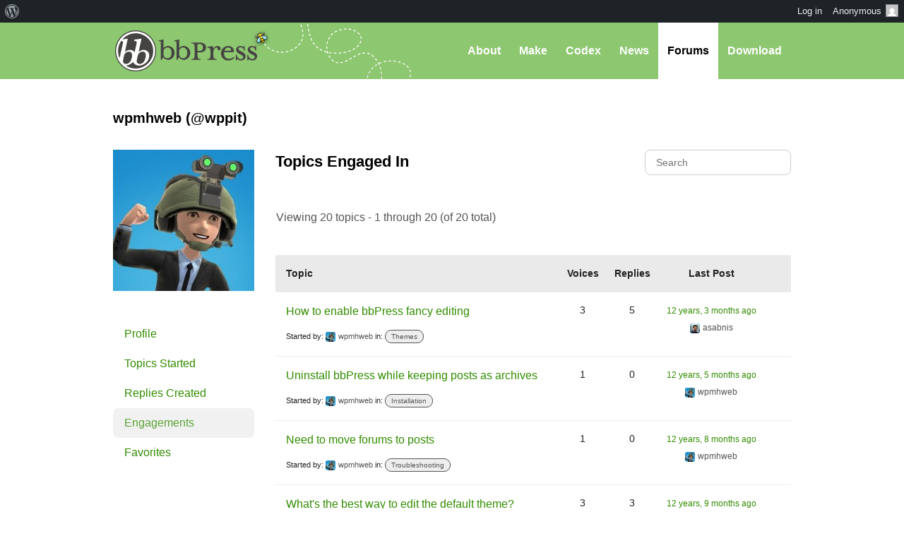

--- FILE ---
content_type: text/html; charset=UTF-8
request_url: https://bbpress.org/forums/profile/wppit/engagements/
body_size: 11216
content:
<!DOCTYPE html><html>

<head profile="http://gmpg.org/xfn/11">
	<title>wpmhweb&#039;s Profile &middot; bbPress.org</title>
	<meta name="viewport" content="width=device-width, initial-scale=1" />
	<meta http-equiv="Content-Type" content="text/html; charset=UTF-8" />
	<meta http-equiv="Content-Style-Type" content="text/css" />
	<meta name="distribution" content="global" />
	<meta name="robots" content="follow, all" />
	<meta name="language" content="en, sv" />
	<meta name="description" content="Forums, made the WordPress way" />
	<meta name="keywords" content="wordpress buddypress bbpress community support forums" />

	<link rel="home" title="Home" href="https://bbpress.org" />
	<link rel="index" title="Index" href="https://bbpress.org/about/index/" />
	<link rel="contents" title="Contents" href="https://bbpress.org/about/contents/" />
	<link rel="search" title="Search" href="#searchform" />
	<link rel="glossary" title="Glossary" href="https://bbpress.org/about/glossary/" />
	<link rel="help" title="Help" href="https://bbpress.org/about/help/" />
	<link rel="first" title="First" href="" />
	<link rel="last" title="Last" href="" />
	<link rel="up" title="Top" href="#top" />
	<link rel="copyright" title="Copyright" href="https://bbpress.org/about/copyright/" />
	<link rel="author" title="Author" href="https://bbpress.org/about/author/" />

	<link rel="Shortcut Icon" href="https://bbpress.org" />
	<link rel="alternate" type="application/rss+xml" title="RSS 2.0" href="https://bbpress.org/feed/" />
	<link rel="alternate" type="text/xml" title="RSS .92" href="https://bbpress.org/feed/rss/" />
	<link rel="alternate" type="application/atom+xml" title="Atom 0.3" href="https://bbpress.org/feed/atom/" />
	<link rel='archives' title='July 2025' href='https://bbpress.org/blog/2025/07/' />
	<link rel='archives' title='April 2025' href='https://bbpress.org/blog/2025/04/' />
	<link rel='archives' title='February 2025' href='https://bbpress.org/blog/2025/02/' />
	<link rel='archives' title='June 2024' href='https://bbpress.org/blog/2024/06/' />
	<link rel='archives' title='November 2021' href='https://bbpress.org/blog/2021/11/' />
	<link rel='archives' title='November 2020' href='https://bbpress.org/blog/2020/11/' />
	<link rel='archives' title='May 2020' href='https://bbpress.org/blog/2020/05/' />
	<link rel='archives' title='January 2020' href='https://bbpress.org/blog/2020/01/' />
	<link rel='archives' title='December 2019' href='https://bbpress.org/blog/2019/12/' />
	<link rel='archives' title='November 2019' href='https://bbpress.org/blog/2019/11/' />
	<link rel='archives' title='September 2017' href='https://bbpress.org/blog/2017/09/' />
	<link rel='archives' title='July 2017' href='https://bbpress.org/blog/2017/07/' />
	<link rel='archives' title='December 2016' href='https://bbpress.org/blog/2016/12/' />
	<link rel='archives' title='November 2016' href='https://bbpress.org/blog/2016/11/' />
	<link rel='archives' title='July 2016' href='https://bbpress.org/blog/2016/07/' />
	<link rel='archives' title='May 2016' href='https://bbpress.org/blog/2016/05/' />
	<link rel='archives' title='March 2016' href='https://bbpress.org/blog/2016/03/' />
	<link rel='archives' title='September 2015' href='https://bbpress.org/blog/2015/09/' />
	<link rel='archives' title='July 2015' href='https://bbpress.org/blog/2015/07/' />
	<link rel='archives' title='May 2015' href='https://bbpress.org/blog/2015/05/' />
	<link rel='archives' title='April 2015' href='https://bbpress.org/blog/2015/04/' />
	<link rel='archives' title='March 2015' href='https://bbpress.org/blog/2015/03/' />
	<link rel='archives' title='June 2014' href='https://bbpress.org/blog/2014/06/' />
	<link rel='archives' title='May 2014' href='https://bbpress.org/blog/2014/05/' />
	<link rel='archives' title='March 2014' href='https://bbpress.org/blog/2014/03/' />
	<link rel='archives' title='January 2014' href='https://bbpress.org/blog/2014/01/' />
	<link rel='archives' title='December 2013' href='https://bbpress.org/blog/2013/12/' />
	<link rel='archives' title='November 2013' href='https://bbpress.org/blog/2013/11/' />
	<link rel='archives' title='October 2013' href='https://bbpress.org/blog/2013/10/' />
	<link rel='archives' title='September 2013' href='https://bbpress.org/blog/2013/09/' />
	<link rel='archives' title='August 2013' href='https://bbpress.org/blog/2013/08/' />
	<link rel='archives' title='May 2013' href='https://bbpress.org/blog/2013/05/' />
	<link rel='archives' title='April 2013' href='https://bbpress.org/blog/2013/04/' />
	<link rel='archives' title='March 2013' href='https://bbpress.org/blog/2013/03/' />
	<link rel='archives' title='February 2013' href='https://bbpress.org/blog/2013/02/' />
	<link rel='archives' title='January 2013' href='https://bbpress.org/blog/2013/01/' />
	<link rel='archives' title='December 2012' href='https://bbpress.org/blog/2012/12/' />
	<link rel='archives' title='November 2012' href='https://bbpress.org/blog/2012/11/' />
	<link rel='archives' title='October 2012' href='https://bbpress.org/blog/2012/10/' />
	<link rel='archives' title='August 2012' href='https://bbpress.org/blog/2012/08/' />
	<link rel='archives' title='July 2012' href='https://bbpress.org/blog/2012/07/' />
	<link rel='archives' title='June 2012' href='https://bbpress.org/blog/2012/06/' />
	<link rel='archives' title='November 2011' href='https://bbpress.org/blog/2011/11/' />
	<link rel='archives' title='September 2011' href='https://bbpress.org/blog/2011/09/' />
	<link rel='archives' title='August 2011' href='https://bbpress.org/blog/2011/08/' />
	<link rel='archives' title='June 2011' href='https://bbpress.org/blog/2011/06/' />
	<link rel='archives' title='May 2011' href='https://bbpress.org/blog/2011/05/' />
	<link rel='archives' title='February 2011' href='https://bbpress.org/blog/2011/02/' />
	<link rel='archives' title='July 2010' href='https://bbpress.org/blog/2010/07/' />
	<link rel='archives' title='January 2010' href='https://bbpress.org/blog/2010/01/' />
	<link rel='archives' title='December 2009' href='https://bbpress.org/blog/2009/12/' />
	<link rel='archives' title='July 2009' href='https://bbpress.org/blog/2009/07/' />
	<link rel='archives' title='June 2009' href='https://bbpress.org/blog/2009/06/' />
	<link rel='archives' title='May 2009' href='https://bbpress.org/blog/2009/05/' />
	<link rel='archives' title='April 2009' href='https://bbpress.org/blog/2009/04/' />
	<link rel='archives' title='January 2009' href='https://bbpress.org/blog/2009/01/' />
	<link rel='archives' title='December 2008' href='https://bbpress.org/blog/2008/12/' />
	<link rel='archives' title='October 2008' href='https://bbpress.org/blog/2008/10/' />
	<link rel='archives' title='September 2008' href='https://bbpress.org/blog/2008/09/' />
	<link rel='archives' title='August 2008' href='https://bbpress.org/blog/2008/08/' />
	<link rel='archives' title='July 2008' href='https://bbpress.org/blog/2008/07/' />
	<link rel='archives' title='April 2008' href='https://bbpress.org/blog/2008/04/' />
	<link rel='archives' title='March 2008' href='https://bbpress.org/blog/2008/03/' />
	<link rel='archives' title='January 2008' href='https://bbpress.org/blog/2008/01/' />
	<link rel='archives' title='November 2007' href='https://bbpress.org/blog/2007/11/' />
	<link rel='archives' title='September 2007' href='https://bbpress.org/blog/2007/09/' />
	<link rel='archives' title='June 2007' href='https://bbpress.org/blog/2007/06/' />
	<link rel='archives' title='February 2007' href='https://bbpress.org/blog/2007/02/' />
	<link rel='archives' title='January 2007' href='https://bbpress.org/blog/2007/01/' />
	<link rel='archives' title='October 2006' href='https://bbpress.org/blog/2006/10/' />
	<link rel='archives' title='September 2006' href='https://bbpress.org/blog/2006/09/' />
	<link rel='archives' title='June 2006' href='https://bbpress.org/blog/2006/06/' />
	<link rel='archives' title='May 2006' href='https://bbpress.org/blog/2006/05/' />
	<link rel='archives' title='August 2005' href='https://bbpress.org/blog/2005/08/' />
	<link rel='archives' title='July 2005' href='https://bbpress.org/blog/2005/07/' />
	<link rel='archives' title='June 2005' href='https://bbpress.org/blog/2005/06/' />
	<link rel='archives' title='April 2005' href='https://bbpress.org/blog/2005/04/' />
	<link rel='archives' title='March 2005' href='https://bbpress.org/blog/2005/03/' />
	<link rel='archives' title='December 2004' href='https://bbpress.org/blog/2004/12/' />
	<link rel="pingback" href="https://bbpress.org/xmlrpc.php" />
		<meta name='robots' content='max-image-preview:large' />
<link rel='dns-prefetch' href='//www.googletagmanager.com' />
<script>(function(w,d,s,l,i){w[l]=w[l]||[];w[l].push({'gtm.start':
new Date().getTime(),event:'gtm.js'});var f=d.getElementsByTagName(s)[0],
j=d.createElement(s),dl=l!='dataLayer'?'&l='+l:'';j.async=true;j.src=
'https://www.googletagmanager.com/gtm.js?id='+i+dl;f.parentNode.insertBefore(j,f);
})(window,document,'script','dataLayer','GTM-P24PF4B');</script>
	<style id="wp-img-auto-sizes-contain-inline-css">
img:is([sizes=auto i],[sizes^="auto," i]){contain-intrinsic-size:3000px 1500px}
/*# sourceURL=wp-img-auto-sizes-contain-inline-css */
</style>
<link rel='stylesheet' id='dashicons-css' href='https://bbpress.org/wp-includes/css/dashicons.min.css?ver=7.0-alpha-61484' media='all' />
<link rel='stylesheet' id='admin-bar-css' href='https://bbpress.org/wp-includes/css/admin-bar.min.css?ver=7.0-alpha-61484' media='all' />
<style id="admin-bar-inline-css">

		@media screen { html { margin-top: 32px !important; } }
		@media screen and ( max-width: 782px ) { html { margin-top: 46px !important; } }
	
@media print { #wpadminbar { display:none; } }
/*# sourceURL=admin-bar-inline-css */
</style>
<style id="wp-emoji-styles-inline-css">

	img.wp-smiley, img.emoji {
		display: inline !important;
		border: none !important;
		box-shadow: none !important;
		height: 1em !important;
		width: 1em !important;
		margin: 0 0.07em !important;
		vertical-align: -0.1em !important;
		background: none !important;
		padding: 0 !important;
	}
/*# sourceURL=wp-emoji-styles-inline-css */
</style>
<link rel='stylesheet' id='wp-block-library-css' href='https://bbpress.org/wp-includes/css/dist/block-library/style.min.css?ver=7.0-alpha-61484' media='all' />
<style id="classic-theme-styles-inline-css">
/*! This file is auto-generated */
.wp-block-button__link{color:#fff;background-color:#32373c;border-radius:9999px;box-shadow:none;text-decoration:none;padding:calc(.667em + 2px) calc(1.333em + 2px);font-size:1.125em}.wp-block-file__button{background:#32373c;color:#fff;text-decoration:none}
/*# sourceURL=/wp-includes/css/classic-themes.min.css */
</style>
<link rel='stylesheet' id='wp-components-css' href='https://bbpress.org/wp-includes/css/dist/components/style.min.css?ver=7.0-alpha-61484' media='all' />
<style id="global-styles-inline-css">
:root{--wp--preset--aspect-ratio--square: 1;--wp--preset--aspect-ratio--4-3: 4/3;--wp--preset--aspect-ratio--3-4: 3/4;--wp--preset--aspect-ratio--3-2: 3/2;--wp--preset--aspect-ratio--2-3: 2/3;--wp--preset--aspect-ratio--16-9: 16/9;--wp--preset--aspect-ratio--9-16: 9/16;--wp--preset--color--black: #000000;--wp--preset--color--cyan-bluish-gray: #abb8c3;--wp--preset--color--white: #ffffff;--wp--preset--color--pale-pink: #f78da7;--wp--preset--color--vivid-red: #cf2e2e;--wp--preset--color--luminous-vivid-orange: #ff6900;--wp--preset--color--luminous-vivid-amber: #fcb900;--wp--preset--color--light-green-cyan: #7bdcb5;--wp--preset--color--vivid-green-cyan: #00d084;--wp--preset--color--pale-cyan-blue: #8ed1fc;--wp--preset--color--vivid-cyan-blue: #0693e3;--wp--preset--color--vivid-purple: #9b51e0;--wp--preset--gradient--vivid-cyan-blue-to-vivid-purple: linear-gradient(135deg,rgb(6,147,227) 0%,rgb(155,81,224) 100%);--wp--preset--gradient--light-green-cyan-to-vivid-green-cyan: linear-gradient(135deg,rgb(122,220,180) 0%,rgb(0,208,130) 100%);--wp--preset--gradient--luminous-vivid-amber-to-luminous-vivid-orange: linear-gradient(135deg,rgb(252,185,0) 0%,rgb(255,105,0) 100%);--wp--preset--gradient--luminous-vivid-orange-to-vivid-red: linear-gradient(135deg,rgb(255,105,0) 0%,rgb(207,46,46) 100%);--wp--preset--gradient--very-light-gray-to-cyan-bluish-gray: linear-gradient(135deg,rgb(238,238,238) 0%,rgb(169,184,195) 100%);--wp--preset--gradient--cool-to-warm-spectrum: linear-gradient(135deg,rgb(74,234,220) 0%,rgb(151,120,209) 20%,rgb(207,42,186) 40%,rgb(238,44,130) 60%,rgb(251,105,98) 80%,rgb(254,248,76) 100%);--wp--preset--gradient--blush-light-purple: linear-gradient(135deg,rgb(255,206,236) 0%,rgb(152,150,240) 100%);--wp--preset--gradient--blush-bordeaux: linear-gradient(135deg,rgb(254,205,165) 0%,rgb(254,45,45) 50%,rgb(107,0,62) 100%);--wp--preset--gradient--luminous-dusk: linear-gradient(135deg,rgb(255,203,112) 0%,rgb(199,81,192) 50%,rgb(65,88,208) 100%);--wp--preset--gradient--pale-ocean: linear-gradient(135deg,rgb(255,245,203) 0%,rgb(182,227,212) 50%,rgb(51,167,181) 100%);--wp--preset--gradient--electric-grass: linear-gradient(135deg,rgb(202,248,128) 0%,rgb(113,206,126) 100%);--wp--preset--gradient--midnight: linear-gradient(135deg,rgb(2,3,129) 0%,rgb(40,116,252) 100%);--wp--preset--font-size--small: 13px;--wp--preset--font-size--medium: 20px;--wp--preset--font-size--large: 36px;--wp--preset--font-size--x-large: 42px;--wp--preset--spacing--20: 0.44rem;--wp--preset--spacing--30: 0.67rem;--wp--preset--spacing--40: 1rem;--wp--preset--spacing--50: 1.5rem;--wp--preset--spacing--60: 2.25rem;--wp--preset--spacing--70: 3.38rem;--wp--preset--spacing--80: 5.06rem;--wp--preset--shadow--natural: 6px 6px 9px rgba(0, 0, 0, 0.2);--wp--preset--shadow--deep: 12px 12px 50px rgba(0, 0, 0, 0.4);--wp--preset--shadow--sharp: 6px 6px 0px rgba(0, 0, 0, 0.2);--wp--preset--shadow--outlined: 6px 6px 0px -3px rgb(255, 255, 255), 6px 6px rgb(0, 0, 0);--wp--preset--shadow--crisp: 6px 6px 0px rgb(0, 0, 0);}:where(body) { margin: 0; }:where(.is-layout-flex){gap: 0.5em;}:where(.is-layout-grid){gap: 0.5em;}body .is-layout-flex{display: flex;}.is-layout-flex{flex-wrap: wrap;align-items: center;}.is-layout-flex > :is(*, div){margin: 0;}body .is-layout-grid{display: grid;}.is-layout-grid > :is(*, div){margin: 0;}body{padding-top: 0px;padding-right: 0px;padding-bottom: 0px;padding-left: 0px;}a:where(:not(.wp-element-button)){text-decoration: underline;}:root :where(.wp-element-button, .wp-block-button__link){background-color: #32373c;border-width: 0;color: #fff;font-family: inherit;font-size: inherit;font-style: inherit;font-weight: inherit;letter-spacing: inherit;line-height: inherit;padding-top: calc(0.667em + 2px);padding-right: calc(1.333em + 2px);padding-bottom: calc(0.667em + 2px);padding-left: calc(1.333em + 2px);text-decoration: none;text-transform: inherit;}.has-black-color{color: var(--wp--preset--color--black) !important;}.has-cyan-bluish-gray-color{color: var(--wp--preset--color--cyan-bluish-gray) !important;}.has-white-color{color: var(--wp--preset--color--white) !important;}.has-pale-pink-color{color: var(--wp--preset--color--pale-pink) !important;}.has-vivid-red-color{color: var(--wp--preset--color--vivid-red) !important;}.has-luminous-vivid-orange-color{color: var(--wp--preset--color--luminous-vivid-orange) !important;}.has-luminous-vivid-amber-color{color: var(--wp--preset--color--luminous-vivid-amber) !important;}.has-light-green-cyan-color{color: var(--wp--preset--color--light-green-cyan) !important;}.has-vivid-green-cyan-color{color: var(--wp--preset--color--vivid-green-cyan) !important;}.has-pale-cyan-blue-color{color: var(--wp--preset--color--pale-cyan-blue) !important;}.has-vivid-cyan-blue-color{color: var(--wp--preset--color--vivid-cyan-blue) !important;}.has-vivid-purple-color{color: var(--wp--preset--color--vivid-purple) !important;}.has-black-background-color{background-color: var(--wp--preset--color--black) !important;}.has-cyan-bluish-gray-background-color{background-color: var(--wp--preset--color--cyan-bluish-gray) !important;}.has-white-background-color{background-color: var(--wp--preset--color--white) !important;}.has-pale-pink-background-color{background-color: var(--wp--preset--color--pale-pink) !important;}.has-vivid-red-background-color{background-color: var(--wp--preset--color--vivid-red) !important;}.has-luminous-vivid-orange-background-color{background-color: var(--wp--preset--color--luminous-vivid-orange) !important;}.has-luminous-vivid-amber-background-color{background-color: var(--wp--preset--color--luminous-vivid-amber) !important;}.has-light-green-cyan-background-color{background-color: var(--wp--preset--color--light-green-cyan) !important;}.has-vivid-green-cyan-background-color{background-color: var(--wp--preset--color--vivid-green-cyan) !important;}.has-pale-cyan-blue-background-color{background-color: var(--wp--preset--color--pale-cyan-blue) !important;}.has-vivid-cyan-blue-background-color{background-color: var(--wp--preset--color--vivid-cyan-blue) !important;}.has-vivid-purple-background-color{background-color: var(--wp--preset--color--vivid-purple) !important;}.has-black-border-color{border-color: var(--wp--preset--color--black) !important;}.has-cyan-bluish-gray-border-color{border-color: var(--wp--preset--color--cyan-bluish-gray) !important;}.has-white-border-color{border-color: var(--wp--preset--color--white) !important;}.has-pale-pink-border-color{border-color: var(--wp--preset--color--pale-pink) !important;}.has-vivid-red-border-color{border-color: var(--wp--preset--color--vivid-red) !important;}.has-luminous-vivid-orange-border-color{border-color: var(--wp--preset--color--luminous-vivid-orange) !important;}.has-luminous-vivid-amber-border-color{border-color: var(--wp--preset--color--luminous-vivid-amber) !important;}.has-light-green-cyan-border-color{border-color: var(--wp--preset--color--light-green-cyan) !important;}.has-vivid-green-cyan-border-color{border-color: var(--wp--preset--color--vivid-green-cyan) !important;}.has-pale-cyan-blue-border-color{border-color: var(--wp--preset--color--pale-cyan-blue) !important;}.has-vivid-cyan-blue-border-color{border-color: var(--wp--preset--color--vivid-cyan-blue) !important;}.has-vivid-purple-border-color{border-color: var(--wp--preset--color--vivid-purple) !important;}.has-vivid-cyan-blue-to-vivid-purple-gradient-background{background: var(--wp--preset--gradient--vivid-cyan-blue-to-vivid-purple) !important;}.has-light-green-cyan-to-vivid-green-cyan-gradient-background{background: var(--wp--preset--gradient--light-green-cyan-to-vivid-green-cyan) !important;}.has-luminous-vivid-amber-to-luminous-vivid-orange-gradient-background{background: var(--wp--preset--gradient--luminous-vivid-amber-to-luminous-vivid-orange) !important;}.has-luminous-vivid-orange-to-vivid-red-gradient-background{background: var(--wp--preset--gradient--luminous-vivid-orange-to-vivid-red) !important;}.has-very-light-gray-to-cyan-bluish-gray-gradient-background{background: var(--wp--preset--gradient--very-light-gray-to-cyan-bluish-gray) !important;}.has-cool-to-warm-spectrum-gradient-background{background: var(--wp--preset--gradient--cool-to-warm-spectrum) !important;}.has-blush-light-purple-gradient-background{background: var(--wp--preset--gradient--blush-light-purple) !important;}.has-blush-bordeaux-gradient-background{background: var(--wp--preset--gradient--blush-bordeaux) !important;}.has-luminous-dusk-gradient-background{background: var(--wp--preset--gradient--luminous-dusk) !important;}.has-pale-ocean-gradient-background{background: var(--wp--preset--gradient--pale-ocean) !important;}.has-electric-grass-gradient-background{background: var(--wp--preset--gradient--electric-grass) !important;}.has-midnight-gradient-background{background: var(--wp--preset--gradient--midnight) !important;}.has-small-font-size{font-size: var(--wp--preset--font-size--small) !important;}.has-medium-font-size{font-size: var(--wp--preset--font-size--medium) !important;}.has-large-font-size{font-size: var(--wp--preset--font-size--large) !important;}.has-x-large-font-size{font-size: var(--wp--preset--font-size--x-large) !important;}
:where(.wp-block-post-template.is-layout-flex){gap: 1.25em;}:where(.wp-block-post-template.is-layout-grid){gap: 1.25em;}
:where(.wp-block-term-template.is-layout-flex){gap: 1.25em;}:where(.wp-block-term-template.is-layout-grid){gap: 1.25em;}
:where(.wp-block-columns.is-layout-flex){gap: 2em;}:where(.wp-block-columns.is-layout-grid){gap: 2em;}
:root :where(.wp-block-pullquote){font-size: 1.5em;line-height: 1.6;}
/*# sourceURL=global-styles-inline-css */
</style>
<link rel='stylesheet' id='bbp-default-css' href='https://bbpress.org/wp-content/plugins/bbpress/templates/default/css/bbpress.min.css?ver=2.7.0-alpha-2' media='all' />
<link rel='stylesheet' id='bb-base-css' href='https://bbpress.org/wp-content/themes/bb-base/style.css?ver=202508050001' media='screen' />
<link rel='stylesheet' id='bb-root-css' href='https://bbpress.org/wp-content/themes/bb-base/style-bbpress.css?ver=202508050001' media='screen' />
<link rel='stylesheet' id='bb-child-css' href='https://bbpress.org/wp-content/themes/bbpress-org/style.css?ver=202508050001' media='screen' />
<script src="https://bbpress.org/wp-includes/js/jquery/jquery.min.js?ver=3.7.1" id="jquery-core-js"></script>
<script src="https://bbpress.org/wp-includes/js/jquery/jquery-migrate.min.js?ver=3.4.1" id="jquery-migrate-js"></script>
<link rel="https://api.w.org/" href="https://bbpress.org/wp-json/" /><link rel="EditURI" type="application/rsd+xml" title="RSD" href="https://bbpress.org/xmlrpc.php?rsd" />
<meta name="generator" content="WordPress 7.0-alpha-61484" />
<link rel="icon" href="https://bbpress.org/wp-content/uploads/cropped-bbpress-icon-32x32.png" sizes="32x32" />
<link rel="icon" href="https://bbpress.org/wp-content/uploads/cropped-bbpress-icon-192x192.png" sizes="192x192" />
<link rel="apple-touch-icon" href="https://bbpress.org/wp-content/uploads/cropped-bbpress-icon-180x180.png" />
<meta name="msapplication-TileImage" content="https://bbpress.org/wp-content/uploads/cropped-bbpress-icon-270x270.png" />
</head>

<body id="top" class="bbp-user-page single singular bbpress no-js admin-bar no-customize-support wp-theme-bb-base wp-child-theme-bbpress-org">

	<dl id="accessibility">
		<dt>Skip to:</dt>
		<dd><a href="#content" title="Skip to content">Content</a></dd>
		<dd><a href="#pages" title="Skip to pages">Pages</a></dd>
		<dd><a href="#categories" title="Skip to categories">Categories</a></dd>
		<dd><a href="#search" title="Skip to search">Search</a></dd>
		<dd class="separator"><a href="#top" title="Skip to top">Top</a></dd>
		<dd><a href="#bottom" title="Skip to bottom">Bottom</a></dd>
	</dl>
	<hr class="hidden" />

	<div id="header"><div id="header-inner">
		<div id="nav">
	<a href="#" id="bb-menu-icon"></a>
			<ul id="bb-nav" class="menu">
			<li ><a href="https://bbpress.org/about">About</a></li>
			<li ><a href="https://bbpress.org/make">Make</a></li>
			<li><a href="//codex.bbpress.org/">Codex</a></li>
			<li ><a href="https://bbpress.org/blog">News</a></li>
			<li class="current"><a href="https://bbpress.org/forums/">Forums</a></li>			<li class="download"><a href="https://bbpress.org/download">Download</a></li>
		</ul>
	</div>

		<h1><a href="https://bbpress.org">bbPress.org</a></h1>
	</div></div>
	<hr class="hidden" />


	<div id="main">
		<div class="content">

	
		<div id="bbp-container">
			<div id="bbp-content" role="main">

	
	<h2 id="bbpress-user">wpmhweb (@wppit)</h2>

	<div id="bbp-user-0" class="bbp-single-user">
		<div class="entry-content">

			
<div id="bbpress-forums" class="bbpress-wrapper">

	
	
	<div id="bbp-user-wrapper">

		
<div id="bbp-single-user-details">
	<div id="bbp-user-avatar">
		<span class='vcard'>
			<a class="url fn n" href="https://bbpress.org/forums/profile/wppit/" title="wpmhweb" rel="me">
				<img alt='' src='https://secure.gravatar.com/avatar/6351128de12f5608b7504f3c49942955dbef083d1e68f73f1a58c4f8f3808d32?s=200&#038;d=retro&#038;r=g' srcset='https://secure.gravatar.com/avatar/6351128de12f5608b7504f3c49942955dbef083d1e68f73f1a58c4f8f3808d32?s=400&#038;d=retro&#038;r=g 2x' class='avatar avatar-200 photo' height='200' width='200' decoding='async'/>			</a>
		</span>
	</div>

	
	<div id="bbp-user-navigation">
		<ul>
			<li class="">
				<span class="vcard bbp-user-profile-link">
					<a class="url fn n" href="https://bbpress.org/forums/profile/wppit/" title="wpmhweb&#039;s Profile" rel="me">Profile</a>
				</span>
			</li>

			<li class="">
				<span class='bbp-user-topics-created-link'>
					<a href="https://bbpress.org/forums/profile/wppit/topics/" title="wpmhweb&#039;s Topics Started">Topics Started</a>
				</span>
			</li>

			<li class="">
				<span class='bbp-user-replies-created-link'>
					<a href="https://bbpress.org/forums/profile/wppit/replies/" title="wpmhweb&#039;s Replies Created">Replies Created</a>
				</span>
			</li>

							<li class="current">
					<span class='bbp-user-engagements-created-link'>
						<a href="https://bbpress.org/forums/profile/wppit/engagements/" title="wpmhweb&#039;s Engagements">Engagements</a>
					</span>
				</li>
			
							<li class="">
					<span class="bbp-user-favorites-link">
						<a href="https://bbpress.org/forums/profile/wppit/favorites/" title="wpmhweb&#039;s Favorites">Favorites</a>
					</span>
				</li>
			
			
		</ul>

		
	</div>
</div>


		<div id="bbp-user-body">
									
<div id="bbp-user-engagements" class="bbp-user-engagements">

	
	<div class="bbp-search-form">
		<form role="search" method="get" id="bbp-topic-search-form">
			<div>
				<label class="screen-reader-text hidden" for="ts">Search topics:</label>
				<input type="text" value="" name="ts" id="ts" placeholder="Search" />
			</div>
		</form>
	</div>


	<h2 class="entry-title">Topics Engaged In</h2>
	<div class="bbp-user-section">

		
			
<div class="bbp-pagination">
	<div class="bbp-pagination-count">Viewing 20 topics - 1 through 20 (of 20 total)</div>
	<div class="bbp-pagination-links"></div>
</div>


			
<ul id="bbp-forum-0" class="bbp-topics">
	<li class="bbp-header">
		<ul class="forum-titles">
			<li class="bbp-topic-title">Topic</li>
			<li class="bbp-topic-voice-count">Voices</li>
			<li class="bbp-topic-reply-count">Replies</li>
			<li class="bbp-topic-freshness">Last Post</li>
		</ul>
	</li>

	<li class="bbp-body">

		
			<ul id="bbp-topic-118724" class="loop-item-0 user-id-6507645 bbp-parent-forum-650 odd  post-118724 topic type-topic status-publish hentry topic-tag-code topic-tag-programming topic-tag-theme topic-tag-troubleshooting">

	<li class="bbp-topic-title">

		
		
		<a class="bbp-topic-permalink" href="https://bbpress.org/forums/topic/how-to-enable-bbpress-fancy-editing/">How to enable bbPress fancy editing</a>

		
		
		
		<p class="bbp-topic-meta">

			
			<span class="bbp-topic-started-by">Started by: <a href="https://bbpress.org/forums/profile/wppit/" title="View wpmhweb&#039;s profile" class="bbp-author-link"><span  class="bbp-author-avatar"><img alt='' src='https://secure.gravatar.com/avatar/6351128de12f5608b7504f3c49942955dbef083d1e68f73f1a58c4f8f3808d32?s=14&#038;d=retro&#038;r=g' srcset='https://secure.gravatar.com/avatar/6351128de12f5608b7504f3c49942955dbef083d1e68f73f1a58c4f8f3808d32?s=28&#038;d=retro&#038;r=g 2x' class='avatar avatar-14 photo' height='14' width='14' decoding='async'/></span><span  class="bbp-author-name">wpmhweb</span></a></span>

			
			
				
				<span class="bbp-topic-started-in">in: <a href="https://bbpress.org/forums/forum/templates/">Themes</a></span>

				
			
		</p>

		
		
	</li>

	<li class="bbp-topic-voice-count">3</li>

	<li class="bbp-topic-reply-count">5</li>

	<li class="bbp-topic-freshness">

		
		<a href="https://bbpress.org/forums/topic/how-to-enable-bbpress-fancy-editing/#post-137381" title="Reply To: How to enable bbPress fancy editing">12 years, 3 months ago</a>
		
		<p class="bbp-topic-meta">

			
			<span class="bbp-topic-freshness-author"><a href="https://bbpress.org/forums/profile/asabnis/" title="View asabnis&#039;s profile" class="bbp-author-link"><span  class="bbp-author-avatar"><img alt='' src='https://secure.gravatar.com/avatar/2c16ebaae2f66059190916a99d12923a0afbeef0df97abd36ea17854d21019eb?s=14&#038;d=retro&#038;r=g' srcset='https://secure.gravatar.com/avatar/2c16ebaae2f66059190916a99d12923a0afbeef0df97abd36ea17854d21019eb?s=28&#038;d=retro&#038;r=g 2x' class='avatar avatar-14 photo' height='14' width='14' decoding='async'/></span><span  class="bbp-author-name">asabnis</span></a></span>

			
		</p>
	</li>

</ul><!-- #bbp-topic-118724 -->

		
			<ul id="bbp-topic-135610" class="loop-item-1 user-id-6507645 bbp-parent-forum-648 even  post-135610 topic type-topic status-publish hentry topic-tag-code topic-tag-installation topic-tag-programing">

	<li class="bbp-topic-title">

		
		
		<a class="bbp-topic-permalink" href="https://bbpress.org/forums/topic/uninstall-bbpress-while-keeping-posts-as-archives/">Uninstall bbPress while keeping posts as archives</a>

		
		
		
		<p class="bbp-topic-meta">

			
			<span class="bbp-topic-started-by">Started by: <a href="https://bbpress.org/forums/profile/wppit/" title="View wpmhweb&#039;s profile" class="bbp-author-link"><span  class="bbp-author-avatar"><img alt='' src='https://secure.gravatar.com/avatar/6351128de12f5608b7504f3c49942955dbef083d1e68f73f1a58c4f8f3808d32?s=14&#038;d=retro&#038;r=g' srcset='https://secure.gravatar.com/avatar/6351128de12f5608b7504f3c49942955dbef083d1e68f73f1a58c4f8f3808d32?s=28&#038;d=retro&#038;r=g 2x' class='avatar avatar-14 photo' height='14' width='14' decoding='async'/></span><span  class="bbp-author-name">wpmhweb</span></a></span>

			
			
				
				<span class="bbp-topic-started-in">in: <a href="https://bbpress.org/forums/forum/installation/">Installation</a></span>

				
			
		</p>

		
		
	</li>

	<li class="bbp-topic-voice-count">1</li>

	<li class="bbp-topic-reply-count">0</li>

	<li class="bbp-topic-freshness">

		
		<a href="https://bbpress.org/forums/topic/uninstall-bbpress-while-keeping-posts-as-archives/" title="Uninstall bbPress while keeping posts as archives">12 years, 5 months ago</a>
		
		<p class="bbp-topic-meta">

			
			<span class="bbp-topic-freshness-author"><a href="https://bbpress.org/forums/profile/wppit/" title="View wpmhweb&#039;s profile" class="bbp-author-link"><span  class="bbp-author-avatar"><img alt='' src='https://secure.gravatar.com/avatar/6351128de12f5608b7504f3c49942955dbef083d1e68f73f1a58c4f8f3808d32?s=14&#038;d=retro&#038;r=g' srcset='https://secure.gravatar.com/avatar/6351128de12f5608b7504f3c49942955dbef083d1e68f73f1a58c4f8f3808d32?s=28&#038;d=retro&#038;r=g 2x' class='avatar avatar-14 photo' height='14' width='14' decoding='async'/></span><span  class="bbp-author-name">wpmhweb</span></a></span>

			
		</p>
	</li>

</ul><!-- #bbp-topic-135610 -->

		
			<ul id="bbp-topic-134224" class="loop-item-2 user-id-6507645 bbp-parent-forum-649 odd  post-134224 topic type-topic status-publish hentry topic-tag-code topic-tag-programming topic-tag-uninstall">

	<li class="bbp-topic-title">

		
		
		<a class="bbp-topic-permalink" href="https://bbpress.org/forums/topic/need-to-move-forums-to-posts/">Need to move forums to posts</a>

		
		
		
		<p class="bbp-topic-meta">

			
			<span class="bbp-topic-started-by">Started by: <a href="https://bbpress.org/forums/profile/wppit/" title="View wpmhweb&#039;s profile" class="bbp-author-link"><span  class="bbp-author-avatar"><img alt='' src='https://secure.gravatar.com/avatar/6351128de12f5608b7504f3c49942955dbef083d1e68f73f1a58c4f8f3808d32?s=14&#038;d=retro&#038;r=g' srcset='https://secure.gravatar.com/avatar/6351128de12f5608b7504f3c49942955dbef083d1e68f73f1a58c4f8f3808d32?s=28&#038;d=retro&#038;r=g 2x' class='avatar avatar-14 photo' height='14' width='14' decoding='async'/></span><span  class="bbp-author-name">wpmhweb</span></a></span>

			
			
				
				<span class="bbp-topic-started-in">in: <a href="https://bbpress.org/forums/forum/troubleshooting/">Troubleshooting</a></span>

				
			
		</p>

		
		
	</li>

	<li class="bbp-topic-voice-count">1</li>

	<li class="bbp-topic-reply-count">0</li>

	<li class="bbp-topic-freshness">

		
		<a href="https://bbpress.org/forums/topic/need-to-move-forums-to-posts/" title="Need to move forums to posts">12 years, 8 months ago</a>
		
		<p class="bbp-topic-meta">

			
			<span class="bbp-topic-freshness-author"><a href="https://bbpress.org/forums/profile/wppit/" title="View wpmhweb&#039;s profile" class="bbp-author-link"><span  class="bbp-author-avatar"><img alt='' src='https://secure.gravatar.com/avatar/6351128de12f5608b7504f3c49942955dbef083d1e68f73f1a58c4f8f3808d32?s=14&#038;d=retro&#038;r=g' srcset='https://secure.gravatar.com/avatar/6351128de12f5608b7504f3c49942955dbef083d1e68f73f1a58c4f8f3808d32?s=28&#038;d=retro&#038;r=g 2x' class='avatar avatar-14 photo' height='14' width='14' decoding='async'/></span><span  class="bbp-author-name">wpmhweb</span></a></span>

			
		</p>
	</li>

</ul><!-- #bbp-topic-134224 -->

		
			<ul id="bbp-topic-130370" class="loop-item-3 user-id-6507645 bbp-parent-forum-650 even  post-130370 topic type-topic status-publish hentry topic-tag-code topic-tag-css topic-tag-html topic-tag-programming topic-tag-theme">

	<li class="bbp-topic-title">

		
		
		<a class="bbp-topic-permalink" href="https://bbpress.org/forums/topic/whats-the-best-way-to-edit-the-default-theme/">What&#039;s the best way to edit the default theme?</a>

		
		
		
		<p class="bbp-topic-meta">

			
			<span class="bbp-topic-started-by">Started by: <a href="https://bbpress.org/forums/profile/wppit/" title="View wpmhweb&#039;s profile" class="bbp-author-link"><span  class="bbp-author-avatar"><img alt='' src='https://secure.gravatar.com/avatar/6351128de12f5608b7504f3c49942955dbef083d1e68f73f1a58c4f8f3808d32?s=14&#038;d=retro&#038;r=g' srcset='https://secure.gravatar.com/avatar/6351128de12f5608b7504f3c49942955dbef083d1e68f73f1a58c4f8f3808d32?s=28&#038;d=retro&#038;r=g 2x' class='avatar avatar-14 photo' height='14' width='14' decoding='async'/></span><span  class="bbp-author-name">wpmhweb</span></a></span>

			
			
				
				<span class="bbp-topic-started-in">in: <a href="https://bbpress.org/forums/forum/templates/">Themes</a></span>

				
			
		</p>

		
		
	</li>

	<li class="bbp-topic-voice-count">3</li>

	<li class="bbp-topic-reply-count">3</li>

	<li class="bbp-topic-freshness">

		
		<a href="https://bbpress.org/forums/topic/whats-the-best-way-to-edit-the-default-theme/#post-132317" title="Reply To: What&#039;s the best way to edit the default theme?">12 years, 9 months ago</a>
		
		<p class="bbp-topic-meta">

			
			<span class="bbp-topic-freshness-author"><a href="https://bbpress.org/forums/profile/wppit/" title="View wpmhweb&#039;s profile" class="bbp-author-link"><span  class="bbp-author-avatar"><img alt='' src='https://secure.gravatar.com/avatar/6351128de12f5608b7504f3c49942955dbef083d1e68f73f1a58c4f8f3808d32?s=14&#038;d=retro&#038;r=g' srcset='https://secure.gravatar.com/avatar/6351128de12f5608b7504f3c49942955dbef083d1e68f73f1a58c4f8f3808d32?s=28&#038;d=retro&#038;r=g 2x' class='avatar avatar-14 photo' height='14' width='14' decoding='async'/></span><span  class="bbp-author-name">wpmhweb</span></a></span>

			
		</p>
	</li>

</ul><!-- #bbp-topic-130370 -->

		
			<ul id="bbp-topic-128282" class="loop-item-4 user-id-6507645 bbp-parent-forum-650 odd  post-128282 topic type-topic status-publish hentry topic-tag-code topic-tag-css topic-tag-debug-bar topic-tag-html topic-tag-programming topic-tag-theme">

	<li class="bbp-topic-title">

		
		
		<a class="bbp-topic-permalink" href="https://bbpress.org/forums/topic/how-do-i-figure-out-which-file-i-can-open-to-edit-part-of-the-theme/">How do I figure out which file I can open to edit part of the theme?</a>

		
		
		
		<p class="bbp-topic-meta">

			
			<span class="bbp-topic-started-by">Started by: <a href="https://bbpress.org/forums/profile/wppit/" title="View wpmhweb&#039;s profile" class="bbp-author-link"><span  class="bbp-author-avatar"><img alt='' src='https://secure.gravatar.com/avatar/6351128de12f5608b7504f3c49942955dbef083d1e68f73f1a58c4f8f3808d32?s=14&#038;d=retro&#038;r=g' srcset='https://secure.gravatar.com/avatar/6351128de12f5608b7504f3c49942955dbef083d1e68f73f1a58c4f8f3808d32?s=28&#038;d=retro&#038;r=g 2x' class='avatar avatar-14 photo' height='14' width='14' decoding='async'/></span><span  class="bbp-author-name">wpmhweb</span></a></span>

			
			
				
				<span class="bbp-topic-started-in">in: <a href="https://bbpress.org/forums/forum/templates/">Themes</a></span>

				
			
		</p>

		
		
	</li>

	<li class="bbp-topic-voice-count">2</li>

	<li class="bbp-topic-reply-count">1</li>

	<li class="bbp-topic-freshness">

		
		<a href="https://bbpress.org/forums/topic/how-do-i-figure-out-which-file-i-can-open-to-edit-part-of-the-theme/#post-132257" title="Reply To: How do I figure out which file I can open to edit part of the theme?">12 years, 9 months ago</a>
		
		<p class="bbp-topic-meta">

			
			<span class="bbp-topic-freshness-author"><a href="https://bbpress.org/forums/profile/netweb/" title="View Stephen Edgar&#039;s profile" class="bbp-author-link"><span  class="bbp-author-avatar"><img alt='' src='https://secure.gravatar.com/avatar/120b2dbc332ea0daf46d432e7d1fd3bf9a2b98955f9bad07dfd3ff8eb0fdfc87?s=14&#038;d=retro&#038;r=g' srcset='https://secure.gravatar.com/avatar/120b2dbc332ea0daf46d432e7d1fd3bf9a2b98955f9bad07dfd3ff8eb0fdfc87?s=28&#038;d=retro&#038;r=g 2x' class='avatar avatar-14 photo' height='14' width='14' decoding='async'/></span><span  class="bbp-author-name">Stephen Edgar</span></a></span>

			
		</p>
	</li>

</ul><!-- #bbp-topic-128282 -->

		
			<ul id="bbp-topic-128243" class="loop-item-5 user-id-6507645 bbp-parent-forum-650 even  post-128243 topic type-topic status-publish hentry topic-tag-code topic-tag-programing topic-tag-template topic-tag-theme">

	<li class="bbp-topic-title">

		
		
		<a class="bbp-topic-permalink" href="https://bbpress.org/forums/topic/how-can-i-add-a-link-once-so-it-appears-throughout-the-forums/">How can I add a link once so it appears throughout the forums?</a>

		
		
		
		<p class="bbp-topic-meta">

			
			<span class="bbp-topic-started-by">Started by: <a href="https://bbpress.org/forums/profile/wppit/" title="View wpmhweb&#039;s profile" class="bbp-author-link"><span  class="bbp-author-avatar"><img alt='' src='https://secure.gravatar.com/avatar/6351128de12f5608b7504f3c49942955dbef083d1e68f73f1a58c4f8f3808d32?s=14&#038;d=retro&#038;r=g' srcset='https://secure.gravatar.com/avatar/6351128de12f5608b7504f3c49942955dbef083d1e68f73f1a58c4f8f3808d32?s=28&#038;d=retro&#038;r=g 2x' class='avatar avatar-14 photo' height='14' width='14' decoding='async'/></span><span  class="bbp-author-name">wpmhweb</span></a></span>

			
			
				
				<span class="bbp-topic-started-in">in: <a href="https://bbpress.org/forums/forum/templates/">Themes</a></span>

				
			
		</p>

		
		
	</li>

	<li class="bbp-topic-voice-count">2</li>

	<li class="bbp-topic-reply-count">3</li>

	<li class="bbp-topic-freshness">

		
		<a href="https://bbpress.org/forums/topic/how-can-i-add-a-link-once-so-it-appears-throughout-the-forums/#post-129736" title="Reply To: How can I add a link once so it appears throughout the forums?">12 years, 10 months ago</a>
		
		<p class="bbp-topic-meta">

			
			<span class="bbp-topic-freshness-author"><a href="https://bbpress.org/forums/profile/mordauk/" title="View Pippin Williamson&#039;s profile" class="bbp-author-link"><span  class="bbp-author-avatar"><img alt='' src='https://secure.gravatar.com/avatar/c64b8f97639b146b3a504e7d2cb44a6d7296f3a607e767abe41fa2cbc50cadbc?s=14&#038;d=retro&#038;r=g' srcset='https://secure.gravatar.com/avatar/c64b8f97639b146b3a504e7d2cb44a6d7296f3a607e767abe41fa2cbc50cadbc?s=28&#038;d=retro&#038;r=g 2x' class='avatar avatar-14 photo' height='14' width='14' decoding='async'/></span><span  class="bbp-author-name">Pippin Williamson</span></a></span>

			
		</p>
	</li>

</ul><!-- #bbp-topic-128243 -->

		
			<ul id="bbp-topic-124583" class="loop-item-6 user-id-6507645 bbp-parent-forum-650 odd  post-124583 topic type-topic status-publish hentry topic-tag-theme-compatibility">

	<li class="bbp-topic-title">

		
		
		<a class="bbp-topic-permalink" href="https://bbpress.org/forums/topic/how-to-go-creating-a-child-theme-with-bbpress-2-2-3/">How to go creating a child theme with BBPress 2.2.3</a>

		
		
		
		<p class="bbp-topic-meta">

			
			<span class="bbp-topic-started-by">Started by: <a href="https://bbpress.org/forums/profile/wppit/" title="View wpmhweb&#039;s profile" class="bbp-author-link"><span  class="bbp-author-avatar"><img alt='' src='https://secure.gravatar.com/avatar/6351128de12f5608b7504f3c49942955dbef083d1e68f73f1a58c4f8f3808d32?s=14&#038;d=retro&#038;r=g' srcset='https://secure.gravatar.com/avatar/6351128de12f5608b7504f3c49942955dbef083d1e68f73f1a58c4f8f3808d32?s=28&#038;d=retro&#038;r=g 2x' class='avatar avatar-14 photo' height='14' width='14' decoding='async'/></span><span  class="bbp-author-name">wpmhweb</span></a></span>

			
			
				
				<span class="bbp-topic-started-in">in: <a href="https://bbpress.org/forums/forum/templates/">Themes</a></span>

				
			
		</p>

		
		
	</li>

	<li class="bbp-topic-voice-count">2</li>

	<li class="bbp-topic-reply-count">2</li>

	<li class="bbp-topic-freshness">

		
		<a href="https://bbpress.org/forums/topic/how-to-go-creating-a-child-theme-with-bbpress-2-2-3/#post-124586" title="Reply To: How to go creating a child theme with BBPress 2.2.3">13 years ago</a>
		
		<p class="bbp-topic-meta">

			
			<span class="bbp-topic-freshness-author"><a href="https://bbpress.org/forums/profile/wppit/" title="View wpmhweb&#039;s profile" class="bbp-author-link"><span  class="bbp-author-avatar"><img alt='' src='https://secure.gravatar.com/avatar/6351128de12f5608b7504f3c49942955dbef083d1e68f73f1a58c4f8f3808d32?s=14&#038;d=retro&#038;r=g' srcset='https://secure.gravatar.com/avatar/6351128de12f5608b7504f3c49942955dbef083d1e68f73f1a58c4f8f3808d32?s=28&#038;d=retro&#038;r=g 2x' class='avatar avatar-14 photo' height='14' width='14' decoding='async'/></span><span  class="bbp-author-name">wpmhweb</span></a></span>

			
		</p>
	</li>

</ul><!-- #bbp-topic-124583 -->

		
			<ul id="bbp-topic-121126" class="loop-item-7 user-id-6507645 bbp-parent-forum-648 even  post-121126 topic type-topic status-publish hentry topic-tag-code topic-tag-programming topic-tag-theme topic-tag-troubleshooting">

	<li class="bbp-topic-title">

		
		
		<a class="bbp-topic-permalink" href="https://bbpress.org/forums/topic/im-afraid-update-bbpress-in-every-release/">I&#039;m afraid update bbPress in every release!</a>

		
		
		
		<p class="bbp-topic-meta">

			
			<span class="bbp-topic-started-by">Started by: <a href="https://bbpress.org/forums/profile/wppit/" title="View wpmhweb&#039;s profile" class="bbp-author-link"><span  class="bbp-author-avatar"><img alt='' src='https://secure.gravatar.com/avatar/6351128de12f5608b7504f3c49942955dbef083d1e68f73f1a58c4f8f3808d32?s=14&#038;d=retro&#038;r=g' srcset='https://secure.gravatar.com/avatar/6351128de12f5608b7504f3c49942955dbef083d1e68f73f1a58c4f8f3808d32?s=28&#038;d=retro&#038;r=g 2x' class='avatar avatar-14 photo' height='14' width='14' decoding='async'/></span><span  class="bbp-author-name">wpmhweb</span></a></span>

			
			
				
				<span class="bbp-topic-started-in">in: <a href="https://bbpress.org/forums/forum/installation/">Installation</a></span>

				
			
		</p>

		
		
	</li>

	<li class="bbp-topic-voice-count">3</li>

	<li class="bbp-topic-reply-count">3</li>

	<li class="bbp-topic-freshness">

		
		<a href="https://bbpress.org/forums/topic/im-afraid-update-bbpress-in-every-release/#post-121177" title="Reply To: I&#039;m afraid update bbPress in every release!">13 years, 1 month ago</a>
		
		<p class="bbp-topic-meta">

			
			<span class="bbp-topic-freshness-author"><a href="https://bbpress.org/forums/profile/jaredatch/" title="View Jared Atchison&#039;s profile" class="bbp-author-link"><span  class="bbp-author-avatar"><img alt='' src='https://secure.gravatar.com/avatar/e48b918fcf7b3ef806516402e3b78524138f1a0c713fe5c0d835a7b6d8ae35a2?s=14&#038;d=retro&#038;r=g' srcset='https://secure.gravatar.com/avatar/e48b918fcf7b3ef806516402e3b78524138f1a0c713fe5c0d835a7b6d8ae35a2?s=28&#038;d=retro&#038;r=g 2x' class='avatar avatar-14 photo' height='14' width='14' decoding='async'/></span><span  class="bbp-author-name">Jared Atchison</span></a></span>

			
		</p>
	</li>

</ul><!-- #bbp-topic-121126 -->

		
			<ul id="bbp-topic-120150" class="loop-item-8 user-id-6507645 bbp-parent-forum-650 odd  post-120150 topic type-topic status-publish hentry topic-tag-faq topic-tag-getting-started">

	<li class="bbp-topic-title">

		
		
		<a class="bbp-topic-permalink" href="https://bbpress.org/forums/topic/how-can-i-display-the-latest-questions-in-the-websites-homepage/">How can I display the latest questions in the websites&#039; homepage?</a>

		
		
		
		<p class="bbp-topic-meta">

			
			<span class="bbp-topic-started-by">Started by: <a href="https://bbpress.org/forums/profile/wppit/" title="View wpmhweb&#039;s profile" class="bbp-author-link"><span  class="bbp-author-avatar"><img alt='' src='https://secure.gravatar.com/avatar/6351128de12f5608b7504f3c49942955dbef083d1e68f73f1a58c4f8f3808d32?s=14&#038;d=retro&#038;r=g' srcset='https://secure.gravatar.com/avatar/6351128de12f5608b7504f3c49942955dbef083d1e68f73f1a58c4f8f3808d32?s=28&#038;d=retro&#038;r=g 2x' class='avatar avatar-14 photo' height='14' width='14' decoding='async'/></span><span  class="bbp-author-name">wpmhweb</span></a></span>

			
			
				
				<span class="bbp-topic-started-in">in: <a href="https://bbpress.org/forums/forum/templates/">Themes</a></span>

				
			
		</p>

		
		
	</li>

	<li class="bbp-topic-voice-count">3</li>

	<li class="bbp-topic-reply-count">3</li>

	<li class="bbp-topic-freshness">

		
		<a href="https://bbpress.org/forums/topic/how-can-i-display-the-latest-questions-in-the-websites-homepage/#post-120800" title="Reply To: How can I display the latest questions in the websites&#8217; homepage?">13 years, 1 month ago</a>
		
		<p class="bbp-topic-meta">

			
			<span class="bbp-topic-freshness-author"><a href="https://bbpress.org/forums/profile/thewebatom/" title="View Shane Gowland&#039;s profile" class="bbp-author-link"><span  class="bbp-author-avatar"><img alt='' src='https://secure.gravatar.com/avatar/d69795e1a8beaf0982119a2782c0588a36ad943e1ed2f34e650ea460b7b1d3c3?s=14&#038;d=retro&#038;r=g' srcset='https://secure.gravatar.com/avatar/d69795e1a8beaf0982119a2782c0588a36ad943e1ed2f34e650ea460b7b1d3c3?s=28&#038;d=retro&#038;r=g 2x' class='avatar avatar-14 photo' height='14' width='14' decoding='async'/></span><span  class="bbp-author-name">Shane Gowland</span></a></span>

			
		</p>
	</li>

</ul><!-- #bbp-topic-120150 -->

		
			<ul id="bbp-topic-119146" class="loop-item-9 user-id-6507645 bbp-parent-forum-649 even  post-119146 topic type-topic status-publish hentry topic-tag-code topic-tag-permalink topic-tag-programming topic-tag-slug topic-tag-theme">

	<li class="bbp-topic-title">

		
		
		<a class="bbp-topic-permalink" href="https://bbpress.org/forums/topic/forums-slugs-taking-over-page-names/">Forums Slugs taking over page names</a>

		
		
		
		<p class="bbp-topic-meta">

			
			<span class="bbp-topic-started-by">Started by: <a href="https://bbpress.org/forums/profile/wppit/" title="View wpmhweb&#039;s profile" class="bbp-author-link"><span  class="bbp-author-avatar"><img alt='' src='https://secure.gravatar.com/avatar/6351128de12f5608b7504f3c49942955dbef083d1e68f73f1a58c4f8f3808d32?s=14&#038;d=retro&#038;r=g' srcset='https://secure.gravatar.com/avatar/6351128de12f5608b7504f3c49942955dbef083d1e68f73f1a58c4f8f3808d32?s=28&#038;d=retro&#038;r=g 2x' class='avatar avatar-14 photo' height='14' width='14' decoding='async'/></span><span  class="bbp-author-name">wpmhweb</span></a></span>

			
			
				
				<span class="bbp-topic-started-in">in: <a href="https://bbpress.org/forums/forum/troubleshooting/">Troubleshooting</a></span>

				
			
		</p>

		
		
	</li>

	<li class="bbp-topic-voice-count">2</li>

	<li class="bbp-topic-reply-count">1</li>

	<li class="bbp-topic-freshness">

		
		<a href="https://bbpress.org/forums/topic/forums-slugs-taking-over-page-names/#post-119149" title="Reply To: Forums Slugs taking over page names">13 years, 2 months ago</a>
		
		<p class="bbp-topic-meta">

			
			<span class="bbp-topic-freshness-author"><a href="https://bbpress.org/forums/profile/zaerl/" title="View zaerl&#039;s profile" class="bbp-author-link"><span  class="bbp-author-avatar"><img alt='' src='https://secure.gravatar.com/avatar/2ad2b2ffe0f71f600dd7461c3b05569f6b1f65addac74d5bd77a8da9f85131f2?s=14&#038;d=retro&#038;r=g' srcset='https://secure.gravatar.com/avatar/2ad2b2ffe0f71f600dd7461c3b05569f6b1f65addac74d5bd77a8da9f85131f2?s=28&#038;d=retro&#038;r=g 2x' class='avatar avatar-14 photo' height='14' width='14' decoding='async'/></span><span  class="bbp-author-name">zaerl</span></a></span>

			
		</p>
	</li>

</ul><!-- #bbp-topic-119146 -->

		
			<ul id="bbp-topic-118826" class="loop-item-10 user-id-6507645 bbp-parent-forum-649 odd  post-118826 topic type-topic status-publish hentry topic-tag-bug topic-tag-code topic-tag-profile topic-tag-theme topic-tag-wordpress">

	<li class="bbp-topic-title">

		
		
		<a class="bbp-topic-permalink" href="https://bbpress.org/forums/topic/user-profile-page-info-overrides-wp-user-profile-settings/">User profile page info overrides WP user profile settings</a>

		
		
		
		<p class="bbp-topic-meta">

			
			<span class="bbp-topic-started-by">Started by: <a href="https://bbpress.org/forums/profile/wppit/" title="View wpmhweb&#039;s profile" class="bbp-author-link"><span  class="bbp-author-avatar"><img alt='' src='https://secure.gravatar.com/avatar/6351128de12f5608b7504f3c49942955dbef083d1e68f73f1a58c4f8f3808d32?s=14&#038;d=retro&#038;r=g' srcset='https://secure.gravatar.com/avatar/6351128de12f5608b7504f3c49942955dbef083d1e68f73f1a58c4f8f3808d32?s=28&#038;d=retro&#038;r=g 2x' class='avatar avatar-14 photo' height='14' width='14' decoding='async'/></span><span  class="bbp-author-name">wpmhweb</span></a></span>

			
			
				
				<span class="bbp-topic-started-in">in: <a href="https://bbpress.org/forums/forum/troubleshooting/">Troubleshooting</a></span>

				
			
		</p>

		
		
	</li>

	<li class="bbp-topic-voice-count">1</li>

	<li class="bbp-topic-reply-count">0</li>

	<li class="bbp-topic-freshness">

		
		<a href="https://bbpress.org/forums/topic/user-profile-page-info-overrides-wp-user-profile-settings/" title="User profile page info overrides WP user profile settings">13 years, 3 months ago</a>
		
		<p class="bbp-topic-meta">

			
			<span class="bbp-topic-freshness-author"><a href="https://bbpress.org/forums/profile/wppit/" title="View wpmhweb&#039;s profile" class="bbp-author-link"><span  class="bbp-author-avatar"><img alt='' src='https://secure.gravatar.com/avatar/6351128de12f5608b7504f3c49942955dbef083d1e68f73f1a58c4f8f3808d32?s=14&#038;d=retro&#038;r=g' srcset='https://secure.gravatar.com/avatar/6351128de12f5608b7504f3c49942955dbef083d1e68f73f1a58c4f8f3808d32?s=28&#038;d=retro&#038;r=g 2x' class='avatar avatar-14 photo' height='14' width='14' decoding='async'/></span><span  class="bbp-author-name">wpmhweb</span></a></span>

			
		</p>
	</li>

</ul><!-- #bbp-topic-118826 -->

		
			<ul id="bbp-topic-118731" class="loop-item-11 user-id-6507645 bbp-parent-forum-650 even  post-118731 topic type-topic status-publish hentry topic-tag-code topic-tag-theme">

	<li class="bbp-topic-title">

		
		
		<a class="bbp-topic-permalink" href="https://bbpress.org/forums/topic/how-to-create-different-columns-in-single-forum/">How to create different columns in single-forum?</a>

		
		
		
		<p class="bbp-topic-meta">

			
			<span class="bbp-topic-started-by">Started by: <a href="https://bbpress.org/forums/profile/wppit/" title="View wpmhweb&#039;s profile" class="bbp-author-link"><span  class="bbp-author-avatar"><img alt='' src='https://secure.gravatar.com/avatar/6351128de12f5608b7504f3c49942955dbef083d1e68f73f1a58c4f8f3808d32?s=14&#038;d=retro&#038;r=g' srcset='https://secure.gravatar.com/avatar/6351128de12f5608b7504f3c49942955dbef083d1e68f73f1a58c4f8f3808d32?s=28&#038;d=retro&#038;r=g 2x' class='avatar avatar-14 photo' height='14' width='14' decoding='async'/></span><span  class="bbp-author-name">wpmhweb</span></a></span>

			
			
				
				<span class="bbp-topic-started-in">in: <a href="https://bbpress.org/forums/forum/templates/">Themes</a></span>

				
			
		</p>

		
		
	</li>

	<li class="bbp-topic-voice-count">1</li>

	<li class="bbp-topic-reply-count">1</li>

	<li class="bbp-topic-freshness">

		
		<a href="https://bbpress.org/forums/topic/how-to-create-different-columns-in-single-forum/#post-118733" title="Reply To: How to create different columns in single-forum?">13 years, 3 months ago</a>
		
		<p class="bbp-topic-meta">

			
			<span class="bbp-topic-freshness-author"><a href="https://bbpress.org/forums/profile/wppit/" title="View wpmhweb&#039;s profile" class="bbp-author-link"><span  class="bbp-author-avatar"><img alt='' src='https://secure.gravatar.com/avatar/6351128de12f5608b7504f3c49942955dbef083d1e68f73f1a58c4f8f3808d32?s=14&#038;d=retro&#038;r=g' srcset='https://secure.gravatar.com/avatar/6351128de12f5608b7504f3c49942955dbef083d1e68f73f1a58c4f8f3808d32?s=28&#038;d=retro&#038;r=g 2x' class='avatar avatar-14 photo' height='14' width='14' decoding='async'/></span><span  class="bbp-author-name">wpmhweb</span></a></span>

			
		</p>
	</li>

</ul><!-- #bbp-topic-118731 -->

		
			<ul id="bbp-topic-46901" class="loop-item-12 user-id-6507645 bbp-parent-forum-650 odd  post-46901 topic type-topic status-publish hentry topic-tag-code topic-tag-programming topic-tag-template topic-tag-themes topic-tag-troubleshoot">

	<li class="bbp-topic-title">

		
		
		<a class="bbp-topic-permalink" href="https://bbpress.org/forums/topic/redirect-failed-login-to-custom-page-to-login-again/">Redirect failed login to custom page to login again</a>

		
		
		
		<p class="bbp-topic-meta">

			
			<span class="bbp-topic-started-by">Started by: <a href="https://bbpress.org/forums/profile/wppit/" title="View wpmhweb&#039;s profile" class="bbp-author-link"><span  class="bbp-author-avatar"><img alt='' src='https://secure.gravatar.com/avatar/6351128de12f5608b7504f3c49942955dbef083d1e68f73f1a58c4f8f3808d32?s=14&#038;d=retro&#038;r=g' srcset='https://secure.gravatar.com/avatar/6351128de12f5608b7504f3c49942955dbef083d1e68f73f1a58c4f8f3808d32?s=28&#038;d=retro&#038;r=g 2x' class='avatar avatar-14 photo' height='14' width='14' decoding='async'/></span><span  class="bbp-author-name">wpmhweb</span></a></span>

			
			
				
				<span class="bbp-topic-started-in">in: <a href="https://bbpress.org/forums/forum/templates/">Themes</a></span>

				
			
		</p>

		
		
	</li>

	<li class="bbp-topic-voice-count">3</li>

	<li class="bbp-topic-reply-count">2</li>

	<li class="bbp-topic-freshness">

		
		<a href="https://bbpress.org/forums/topic/redirect-failed-login-to-custom-page-to-login-again/#post-118146" title="Reply To: Redirect failed login to custom page to login again">13 years, 3 months ago</a>
		
		<p class="bbp-topic-meta">

			
			<span class="bbp-topic-freshness-author"><a href="https://bbpress.org/forums/profile/djarzyna/" title="View djarzyna&#039;s profile" class="bbp-author-link"><span  class="bbp-author-avatar"><img alt='' src='https://secure.gravatar.com/avatar/2a8633f90a8327cb14edb6911353aa894c765373b2617353da302bb65952ee0f?s=14&#038;d=retro&#038;r=g' srcset='https://secure.gravatar.com/avatar/2a8633f90a8327cb14edb6911353aa894c765373b2617353da302bb65952ee0f?s=28&#038;d=retro&#038;r=g 2x' class='avatar avatar-14 photo' height='14' width='14' decoding='async'/></span><span  class="bbp-author-name">djarzyna</span></a></span>

			
		</p>
	</li>

</ul><!-- #bbp-topic-46901 -->

		
			<ul id="bbp-topic-48712" class="loop-item-13 user-id-6507645 bbp-parent-forum-649 even  post-48712 topic type-topic status-publish hentry topic-tag-code topic-tag-error topic-tag-installation topic-tag-programming topic-tag-themes topic-tag-troubleshoot">

	<li class="bbp-topic-title">

		
		
		<a class="bbp-topic-permalink" href="https://bbpress.org/forums/topic/please-help-getting-http-error-500-after-upgrading-to-bbpress-2-1/">Please help getting HTTP Error 500 after upgrading to bbpress 2.1</a>

		
		
		
		<p class="bbp-topic-meta">

			
			<span class="bbp-topic-started-by">Started by: <a href="https://bbpress.org/forums/profile/wppit/" title="View wpmhweb&#039;s profile" class="bbp-author-link"><span  class="bbp-author-avatar"><img alt='' src='https://secure.gravatar.com/avatar/6351128de12f5608b7504f3c49942955dbef083d1e68f73f1a58c4f8f3808d32?s=14&#038;d=retro&#038;r=g' srcset='https://secure.gravatar.com/avatar/6351128de12f5608b7504f3c49942955dbef083d1e68f73f1a58c4f8f3808d32?s=28&#038;d=retro&#038;r=g 2x' class='avatar avatar-14 photo' height='14' width='14' decoding='async'/></span><span  class="bbp-author-name">wpmhweb</span></a></span>

			
			
				
				<span class="bbp-topic-started-in">in: <a href="https://bbpress.org/forums/forum/troubleshooting/">Troubleshooting</a></span>

				
			
		</p>

		
		
	</li>

	<li class="bbp-topic-voice-count">2</li>

	<li class="bbp-topic-reply-count">2</li>

	<li class="bbp-topic-freshness">

		
		<a href="https://bbpress.org/forums/topic/please-help-getting-http-error-500-after-upgrading-to-bbpress-2-1/#post-114513" title="Re: Please help getting HTTP Error 500 after upgrading to bbpress 2.1">13 years, 6 months ago</a>
		
		<p class="bbp-topic-meta">

			
			<span class="bbp-topic-freshness-author"><a href="https://bbpress.org/forums/profile/johnjamesjacoby/" title="View John James Jacoby&#039;s profile" class="bbp-author-link"><span  class="bbp-author-avatar"><img alt='' src='https://secure.gravatar.com/avatar/f8b3e78da513af70d22b0a942297a300eef15e3ce8080e877c054ebb83e24d82?s=14&#038;d=retro&#038;r=g' srcset='https://secure.gravatar.com/avatar/f8b3e78da513af70d22b0a942297a300eef15e3ce8080e877c054ebb83e24d82?s=28&#038;d=retro&#038;r=g 2x' class='avatar avatar-14 photo' height='14' width='14' decoding='async'/></span><span  class="bbp-author-name">John James Jacoby</span></a></span>

			
		</p>
	</li>

</ul><!-- #bbp-topic-48712 -->

		
			<ul id="bbp-topic-46299" class="loop-item-14 user-id-6507645 bbp-parent-forum-648 odd  post-46299 topic type-topic status-publish hentry topic-tag-admin topic-tag-installation topic-tag-integration topic-tag-plugin topic-tag-theme">

	<li class="bbp-topic-title">

		
		
		<a class="bbp-topic-permalink" href="https://bbpress.org/forums/topic/what-would-the-things-to-check-security-functionality-before-publish-bbpress/">What would the things to check (security &amp; functionality) before publish bbpress</a>

		
		
		
		<p class="bbp-topic-meta">

			
			<span class="bbp-topic-started-by">Started by: <a href="https://bbpress.org/forums/profile/wppit/" title="View wpmhweb&#039;s profile" class="bbp-author-link"><span  class="bbp-author-avatar"><img alt='' src='https://secure.gravatar.com/avatar/6351128de12f5608b7504f3c49942955dbef083d1e68f73f1a58c4f8f3808d32?s=14&#038;d=retro&#038;r=g' srcset='https://secure.gravatar.com/avatar/6351128de12f5608b7504f3c49942955dbef083d1e68f73f1a58c4f8f3808d32?s=28&#038;d=retro&#038;r=g 2x' class='avatar avatar-14 photo' height='14' width='14' decoding='async'/></span><span  class="bbp-author-name">wpmhweb</span></a></span>

			
			
				
				<span class="bbp-topic-started-in">in: <a href="https://bbpress.org/forums/forum/installation/">Installation</a></span>

				
			
		</p>

		
		
	</li>

	<li class="bbp-topic-voice-count">1</li>

	<li class="bbp-topic-reply-count">0</li>

	<li class="bbp-topic-freshness">

		
		<a href="https://bbpress.org/forums/topic/what-would-the-things-to-check-security-functionality-before-publish-bbpress/" title="What would the things to check (security &amp; functionality) before publish bbpress">13 years, 6 months ago</a>
		
		<p class="bbp-topic-meta">

			
			<span class="bbp-topic-freshness-author"><a href="https://bbpress.org/forums/profile/wppit/" title="View wpmhweb&#039;s profile" class="bbp-author-link"><span  class="bbp-author-avatar"><img alt='' src='https://secure.gravatar.com/avatar/6351128de12f5608b7504f3c49942955dbef083d1e68f73f1a58c4f8f3808d32?s=14&#038;d=retro&#038;r=g' srcset='https://secure.gravatar.com/avatar/6351128de12f5608b7504f3c49942955dbef083d1e68f73f1a58c4f8f3808d32?s=28&#038;d=retro&#038;r=g 2x' class='avatar avatar-14 photo' height='14' width='14' decoding='async'/></span><span  class="bbp-author-name">wpmhweb</span></a></span>

			
		</p>
	</li>

</ul><!-- #bbp-topic-46299 -->

		
			<ul id="bbp-topic-45649" class="loop-item-15 user-id-6507645 bbp-parent-forum-649 even  post-45649 topic type-topic status-publish hentry topic-tag-login topic-tag-plugin topic-tag-programming">

	<li class="bbp-topic-title">

		
		
		<a class="bbp-topic-permalink" href="https://bbpress.org/forums/topic/bbpress-no-admin-plugin-is-not-working-still-shows-wordpress-backend-to-users/">bbPress no admin plugin is not working still shows WordPress backend to users</a>

		
		
		
		<p class="bbp-topic-meta">

			
			<span class="bbp-topic-started-by">Started by: <a href="https://bbpress.org/forums/profile/wppit/" title="View wpmhweb&#039;s profile" class="bbp-author-link"><span  class="bbp-author-avatar"><img alt='' src='https://secure.gravatar.com/avatar/6351128de12f5608b7504f3c49942955dbef083d1e68f73f1a58c4f8f3808d32?s=14&#038;d=retro&#038;r=g' srcset='https://secure.gravatar.com/avatar/6351128de12f5608b7504f3c49942955dbef083d1e68f73f1a58c4f8f3808d32?s=28&#038;d=retro&#038;r=g 2x' class='avatar avatar-14 photo' height='14' width='14' decoding='async'/></span><span  class="bbp-author-name">wpmhweb</span></a></span>

			
			
				
				<span class="bbp-topic-started-in">in: <a href="https://bbpress.org/forums/forum/troubleshooting/">Troubleshooting</a></span>

				
			
		</p>

		
		
	</li>

	<li class="bbp-topic-voice-count">1</li>

	<li class="bbp-topic-reply-count">0</li>

	<li class="bbp-topic-freshness">

		
		<a href="https://bbpress.org/forums/topic/bbpress-no-admin-plugin-is-not-working-still-shows-wordpress-backend-to-users/" title="bbPress no admin plugin is not working still shows WordPress backend to users">13 years, 6 months ago</a>
		
		<p class="bbp-topic-meta">

			
			<span class="bbp-topic-freshness-author"><a href="https://bbpress.org/forums/profile/wppit/" title="View wpmhweb&#039;s profile" class="bbp-author-link"><span  class="bbp-author-avatar"><img alt='' src='https://secure.gravatar.com/avatar/6351128de12f5608b7504f3c49942955dbef083d1e68f73f1a58c4f8f3808d32?s=14&#038;d=retro&#038;r=g' srcset='https://secure.gravatar.com/avatar/6351128de12f5608b7504f3c49942955dbef083d1e68f73f1a58c4f8f3808d32?s=28&#038;d=retro&#038;r=g 2x' class='avatar avatar-14 photo' height='14' width='14' decoding='async'/></span><span  class="bbp-author-name">wpmhweb</span></a></span>

			
		</p>
	</li>

</ul><!-- #bbp-topic-45649 -->

		
			<ul id="bbp-topic-45641" class="loop-item-16 user-id-6507645 bbp-parent-forum-650 odd  post-45641 topic type-topic status-publish hentry topic-tag-code topic-tag-programming topic-tag-themes topic-tag-troubleshoot">

	<li class="bbp-topic-title">

		
		
		<a class="bbp-topic-permalink" href="https://bbpress.org/forums/topic/how-do-i-redirect-failed-login-users-to-try-again/">How do I redirect failed login users to try again?</a>

		
		
		
		<p class="bbp-topic-meta">

			
			<span class="bbp-topic-started-by">Started by: <a href="https://bbpress.org/forums/profile/wppit/" title="View wpmhweb&#039;s profile" class="bbp-author-link"><span  class="bbp-author-avatar"><img alt='' src='https://secure.gravatar.com/avatar/6351128de12f5608b7504f3c49942955dbef083d1e68f73f1a58c4f8f3808d32?s=14&#038;d=retro&#038;r=g' srcset='https://secure.gravatar.com/avatar/6351128de12f5608b7504f3c49942955dbef083d1e68f73f1a58c4f8f3808d32?s=28&#038;d=retro&#038;r=g 2x' class='avatar avatar-14 photo' height='14' width='14' decoding='async'/></span><span  class="bbp-author-name">wpmhweb</span></a></span>

			
			
				
				<span class="bbp-topic-started-in">in: <a href="https://bbpress.org/forums/forum/templates/">Themes</a></span>

				
			
		</p>

		
		
	</li>

	<li class="bbp-topic-voice-count">1</li>

	<li class="bbp-topic-reply-count">0</li>

	<li class="bbp-topic-freshness">

		
		<a href="https://bbpress.org/forums/topic/how-do-i-redirect-failed-login-users-to-try-again/" title="How do I redirect failed login users to try again?">13 years, 6 months ago</a>
		
		<p class="bbp-topic-meta">

			
			<span class="bbp-topic-freshness-author"><a href="https://bbpress.org/forums/profile/wppit/" title="View wpmhweb&#039;s profile" class="bbp-author-link"><span  class="bbp-author-avatar"><img alt='' src='https://secure.gravatar.com/avatar/6351128de12f5608b7504f3c49942955dbef083d1e68f73f1a58c4f8f3808d32?s=14&#038;d=retro&#038;r=g' srcset='https://secure.gravatar.com/avatar/6351128de12f5608b7504f3c49942955dbef083d1e68f73f1a58c4f8f3808d32?s=28&#038;d=retro&#038;r=g 2x' class='avatar avatar-14 photo' height='14' width='14' decoding='async'/></span><span  class="bbp-author-name">wpmhweb</span></a></span>

			
		</p>
	</li>

</ul><!-- #bbp-topic-45641 -->

		
			<ul id="bbp-topic-45632" class="loop-item-17 user-id-6507645 bbp-parent-forum-650 even  post-45632 topic type-topic status-publish hentry topic-tag-code topic-tag-programming topic-tag-themes topic-tag-troubleshoot">

	<li class="bbp-topic-title">

		
		
		<a class="bbp-topic-permalink" href="https://bbpress.org/forums/topic/problem-building-a-domain-comforums-page/">Problem building a domain.com/forums page</a>

		
		
		
		<p class="bbp-topic-meta">

			
			<span class="bbp-topic-started-by">Started by: <a href="https://bbpress.org/forums/profile/wppit/" title="View wpmhweb&#039;s profile" class="bbp-author-link"><span  class="bbp-author-avatar"><img alt='' src='https://secure.gravatar.com/avatar/6351128de12f5608b7504f3c49942955dbef083d1e68f73f1a58c4f8f3808d32?s=14&#038;d=retro&#038;r=g' srcset='https://secure.gravatar.com/avatar/6351128de12f5608b7504f3c49942955dbef083d1e68f73f1a58c4f8f3808d32?s=28&#038;d=retro&#038;r=g 2x' class='avatar avatar-14 photo' height='14' width='14' decoding='async'/></span><span  class="bbp-author-name">wpmhweb</span></a></span>

			
			
				
				<span class="bbp-topic-started-in">in: <a href="https://bbpress.org/forums/forum/templates/">Themes</a></span>

				
			
		</p>

		
		
	</li>

	<li class="bbp-topic-voice-count">1</li>

	<li class="bbp-topic-reply-count">1</li>

	<li class="bbp-topic-freshness">

		
		<a href="https://bbpress.org/forums/topic/problem-building-a-domain-comforums-page/#post-114174" title="Re: Problem building a domain.com/forums page">13 years, 6 months ago</a>
		
		<p class="bbp-topic-meta">

			
			<span class="bbp-topic-freshness-author"><a href="https://bbpress.org/forums/profile/wppit/" title="View wpmhweb&#039;s profile" class="bbp-author-link"><span  class="bbp-author-avatar"><img alt='' src='https://secure.gravatar.com/avatar/6351128de12f5608b7504f3c49942955dbef083d1e68f73f1a58c4f8f3808d32?s=14&#038;d=retro&#038;r=g' srcset='https://secure.gravatar.com/avatar/6351128de12f5608b7504f3c49942955dbef083d1e68f73f1a58c4f8f3808d32?s=28&#038;d=retro&#038;r=g 2x' class='avatar avatar-14 photo' height='14' width='14' decoding='async'/></span><span  class="bbp-author-name">wpmhweb</span></a></span>

			
		</p>
	</li>

</ul><!-- #bbp-topic-45632 -->

		
			<ul id="bbp-topic-45611" class="loop-item-18 user-id-6507645 bbp-parent-forum-650 odd  post-45611 topic type-topic status-publish hentry topic-tag-code topic-tag-programming topic-tag-themes topic-tag-troubleshoot">

	<li class="bbp-topic-title">

		
		
		<a class="bbp-topic-permalink" href="https://bbpress.org/forums/topic/how-to-create-a-page-with-bbp-forum-index-and-only-show-the-number-of-topics/">how to create a page with [bbp-forum-index] and only show the number of topics?</a>

		
		
		
		<p class="bbp-topic-meta">

			
			<span class="bbp-topic-started-by">Started by: <a href="https://bbpress.org/forums/profile/wppit/" title="View wpmhweb&#039;s profile" class="bbp-author-link"><span  class="bbp-author-avatar"><img alt='' src='https://secure.gravatar.com/avatar/6351128de12f5608b7504f3c49942955dbef083d1e68f73f1a58c4f8f3808d32?s=14&#038;d=retro&#038;r=g' srcset='https://secure.gravatar.com/avatar/6351128de12f5608b7504f3c49942955dbef083d1e68f73f1a58c4f8f3808d32?s=28&#038;d=retro&#038;r=g 2x' class='avatar avatar-14 photo' height='14' width='14' decoding='async'/></span><span  class="bbp-author-name">wpmhweb</span></a></span>

			
			
				
				<span class="bbp-topic-started-in">in: <a href="https://bbpress.org/forums/forum/templates/">Themes</a></span>

				
			
		</p>

		
		
	</li>

	<li class="bbp-topic-voice-count">2</li>

	<li class="bbp-topic-reply-count">2</li>

	<li class="bbp-topic-freshness">

		
		<a href="https://bbpress.org/forums/topic/how-to-create-a-page-with-bbp-forum-index-and-only-show-the-number-of-topics/#post-114166" title="Re: how to create a page with [bbp-forum-index] and only show the number of topics?">13 years, 6 months ago</a>
		
		<p class="bbp-topic-meta">

			
			<span class="bbp-topic-freshness-author"><a href="https://bbpress.org/forums/profile/wppit/" title="View wpmhweb&#039;s profile" class="bbp-author-link"><span  class="bbp-author-avatar"><img alt='' src='https://secure.gravatar.com/avatar/6351128de12f5608b7504f3c49942955dbef083d1e68f73f1a58c4f8f3808d32?s=14&#038;d=retro&#038;r=g' srcset='https://secure.gravatar.com/avatar/6351128de12f5608b7504f3c49942955dbef083d1e68f73f1a58c4f8f3808d32?s=28&#038;d=retro&#038;r=g 2x' class='avatar avatar-14 photo' height='14' width='14' decoding='async'/></span><span  class="bbp-author-name">wpmhweb</span></a></span>

			
		</p>
	</li>

</ul><!-- #bbp-topic-45611 -->

		
			<ul id="bbp-topic-45191" class="loop-item-19 user-id-6507645 bbp-parent-forum-652 even  post-45191 topic type-topic status-publish hentry topic-tag-database topic-tag-feedback topic-tag-installation">

	<li class="bbp-topic-title">

		
		
		<a class="bbp-topic-permalink" href="https://bbpress.org/forums/topic/is-it-recommended-to-mix-bbpress-in-wordpress-datadase/">Is it recommended to mix bbPress in WordPress datadase?</a>

		
		
		
		<p class="bbp-topic-meta">

			
			<span class="bbp-topic-started-by">Started by: <a href="https://bbpress.org/forums/profile/wppit/" title="View wpmhweb&#039;s profile" class="bbp-author-link"><span  class="bbp-author-avatar"><img alt='' src='https://secure.gravatar.com/avatar/6351128de12f5608b7504f3c49942955dbef083d1e68f73f1a58c4f8f3808d32?s=14&#038;d=retro&#038;r=g' srcset='https://secure.gravatar.com/avatar/6351128de12f5608b7504f3c49942955dbef083d1e68f73f1a58c4f8f3808d32?s=28&#038;d=retro&#038;r=g 2x' class='avatar avatar-14 photo' height='14' width='14' decoding='async'/></span><span  class="bbp-author-name">wpmhweb</span></a></span>

			
			
				
				<span class="bbp-topic-started-in">in: <a href="https://bbpress.org/forums/forum/requests-and-feedback/">Requests &amp; Feedback</a></span>

				
			
		</p>

		
		
	</li>

	<li class="bbp-topic-voice-count">2</li>

	<li class="bbp-topic-reply-count">2</li>

	<li class="bbp-topic-freshness">

		
		<a href="https://bbpress.org/forums/topic/is-it-recommended-to-mix-bbpress-in-wordpress-datadase/#post-113866" title="Re: Is it recommended to mix bbPress in WordPress datadase?">13 years, 7 months ago</a>
		
		<p class="bbp-topic-meta">

			
			<span class="bbp-topic-freshness-author"><a href="https://bbpress.org/forums/profile/wppit/" title="View wpmhweb&#039;s profile" class="bbp-author-link"><span  class="bbp-author-avatar"><img alt='' src='https://secure.gravatar.com/avatar/6351128de12f5608b7504f3c49942955dbef083d1e68f73f1a58c4f8f3808d32?s=14&#038;d=retro&#038;r=g' srcset='https://secure.gravatar.com/avatar/6351128de12f5608b7504f3c49942955dbef083d1e68f73f1a58c4f8f3808d32?s=28&#038;d=retro&#038;r=g 2x' class='avatar avatar-14 photo' height='14' width='14' decoding='async'/></span><span  class="bbp-author-name">wpmhweb</span></a></span>

			
		</p>
	</li>

</ul><!-- #bbp-topic-45191 -->

		
	</li>

	<li class="bbp-footer">
		<div class="tr">
			<p>
				<span class="td colspan4">&nbsp;</span>
			</p>
		</div><!-- .tr -->
	</li>
</ul><!-- #bbp-forum-0 -->


			
<div class="bbp-pagination">
	<div class="bbp-pagination-count">Viewing 20 topics - 1 through 20 (of 20 total)</div>
	<div class="bbp-pagination-links"></div>
</div>


		
	</div>
</div><!-- #bbp-user-engagements -->

														</div>
	</div>

	
</div>

		</div><!-- .entry-content -->
	</div><!-- #bbp-user-0 -->

	
			</div><!-- #bbp-content -->
		</div><!-- #bbp-container -->

	
			</div>
		</div>
		<hr class="hidden" />

		<div id="footer"><div id="footer-inner">
			<div class="links">
				<p>
					<a href="https://wordpress.org">WordPress.org</a>
					<a href="https://bbpress.org">bbPress.org</a>
					<a href="https://buddypress.org">BuddyPress.org</a>
					<a href="https://ma.tt">Matt</a>
					<a href="https://bbpress.org/feed/" title="RSS Feed for Articles">Blog RSS</a>
				</p>
			</div>
			<div class="details">
				<p>
					<a href="https://bbpress.org/about/gpl/">GPL</a>
					<a href="https://bbpress.org/contact/">Contact Us</a>
					<a href="https://wordpress.org/about/privacy/">Privacy</a>
					<a href="https://bbpress.org/terms/">Terms of Service</a>
					<a href="https://x.com/bbpress">X</a>
				</p>
			</div>
		</div></div>
		<script type="speculationrules">
{"prefetch":[{"source":"document","where":{"and":[{"href_matches":"/*"},{"not":{"href_matches":["/wp-*.php","/wp-admin/*","/wp-content/uploads/*","/wp-content/*","/wp-content/plugins/*","/wp-content/themes/bbpress-org/*","/wp-content/themes/bb-base/*","/*\\?(.+)"]}},{"not":{"selector_matches":"a[rel~=\"nofollow\"]"}},{"not":{"selector_matches":".no-prefetch, .no-prefetch a"}}]},"eagerness":"conservative"}]}
</script>

<script type="text/javascript" id="bbp-swap-no-js-body-class">
	document.body.className = document.body.className.replace( 'bbp-no-js', 'bbp-js' );
</script>

<script src="https://bbpress.org/wp-includes/js/hoverintent-js.min.js?ver=2.2.1" id="hoverintent-js-js"></script>
<script src="https://bbpress.org/wp-includes/js/admin-bar.min.js?ver=7.0-alpha-61484" id="admin-bar-js"></script>
<script src="https://bbpress.org/wp-content/plugins/bbpress/templates/default/js/editor.min.js?ver=2.7.0-alpha-2" id="bbpress-editor-js"></script>
<script id="wp-emoji-settings" type="application/json">
{"baseUrl":"https://s.w.org/images/core/emoji/17.0.2/72x72/","ext":".png","svgUrl":"https://s.w.org/images/core/emoji/17.0.2/svg/","svgExt":".svg","source":{"concatemoji":"https://bbpress.org/wp-includes/js/wp-emoji-release.min.js?ver=7.0-alpha-61484"}}
</script>
<script type="module">
/*! This file is auto-generated */
const a=JSON.parse(document.getElementById("wp-emoji-settings").textContent),o=(window._wpemojiSettings=a,"wpEmojiSettingsSupports"),s=["flag","emoji"];function i(e){try{var t={supportTests:e,timestamp:(new Date).valueOf()};sessionStorage.setItem(o,JSON.stringify(t))}catch(e){}}function c(e,t,n){e.clearRect(0,0,e.canvas.width,e.canvas.height),e.fillText(t,0,0);t=new Uint32Array(e.getImageData(0,0,e.canvas.width,e.canvas.height).data);e.clearRect(0,0,e.canvas.width,e.canvas.height),e.fillText(n,0,0);const a=new Uint32Array(e.getImageData(0,0,e.canvas.width,e.canvas.height).data);return t.every((e,t)=>e===a[t])}function p(e,t){e.clearRect(0,0,e.canvas.width,e.canvas.height),e.fillText(t,0,0);var n=e.getImageData(16,16,1,1);for(let e=0;e<n.data.length;e++)if(0!==n.data[e])return!1;return!0}function u(e,t,n,a){switch(t){case"flag":return n(e,"\ud83c\udff3\ufe0f\u200d\u26a7\ufe0f","\ud83c\udff3\ufe0f\u200b\u26a7\ufe0f")?!1:!n(e,"\ud83c\udde8\ud83c\uddf6","\ud83c\udde8\u200b\ud83c\uddf6")&&!n(e,"\ud83c\udff4\udb40\udc67\udb40\udc62\udb40\udc65\udb40\udc6e\udb40\udc67\udb40\udc7f","\ud83c\udff4\u200b\udb40\udc67\u200b\udb40\udc62\u200b\udb40\udc65\u200b\udb40\udc6e\u200b\udb40\udc67\u200b\udb40\udc7f");case"emoji":return!a(e,"\ud83e\u1fac8")}return!1}function f(e,t,n,a){let r;const o=(r="undefined"!=typeof WorkerGlobalScope&&self instanceof WorkerGlobalScope?new OffscreenCanvas(300,150):document.createElement("canvas")).getContext("2d",{willReadFrequently:!0}),s=(o.textBaseline="top",o.font="600 32px Arial",{});return e.forEach(e=>{s[e]=t(o,e,n,a)}),s}function r(e){var t=document.createElement("script");t.src=e,t.defer=!0,document.head.appendChild(t)}a.supports={everything:!0,everythingExceptFlag:!0},new Promise(t=>{let n=function(){try{var e=JSON.parse(sessionStorage.getItem(o));if("object"==typeof e&&"number"==typeof e.timestamp&&(new Date).valueOf()<e.timestamp+604800&&"object"==typeof e.supportTests)return e.supportTests}catch(e){}return null}();if(!n){if("undefined"!=typeof Worker&&"undefined"!=typeof OffscreenCanvas&&"undefined"!=typeof URL&&URL.createObjectURL&&"undefined"!=typeof Blob)try{var e="postMessage("+f.toString()+"("+[JSON.stringify(s),u.toString(),c.toString(),p.toString()].join(",")+"));",a=new Blob([e],{type:"text/javascript"});const r=new Worker(URL.createObjectURL(a),{name:"wpTestEmojiSupports"});return void(r.onmessage=e=>{i(n=e.data),r.terminate(),t(n)})}catch(e){}i(n=f(s,u,c,p))}t(n)}).then(e=>{for(const n in e)a.supports[n]=e[n],a.supports.everything=a.supports.everything&&a.supports[n],"flag"!==n&&(a.supports.everythingExceptFlag=a.supports.everythingExceptFlag&&a.supports[n]);var t;a.supports.everythingExceptFlag=a.supports.everythingExceptFlag&&!a.supports.flag,a.supports.everything||((t=a.source||{}).concatemoji?r(t.concatemoji):t.wpemoji&&t.twemoji&&(r(t.twemoji),r(t.wpemoji)))});
//# sourceURL=https://bbpress.org/wp-includes/js/wp-emoji-loader.min.js
</script>
		<div id="wpadminbar" class="nojq nojs">
							<a class="screen-reader-shortcut" href="#wp-toolbar" tabindex="1">Skip to toolbar</a>
						<div class="quicklinks" id="wp-toolbar" role="navigation" aria-label="Toolbar">
				<ul role='menu' id='wp-admin-bar-root-default' class="ab-top-menu"><li role='group' id='wp-admin-bar-wp-logo' class="menupop"><a class='ab-item' role="menuitem" aria-expanded="false" href='https://bbpress.org' title='bbPress.org'><span class="ab-icon"></span></a><div class="ab-sub-wrapper"><ul role='menu' id='wp-admin-bar-wp-logo-default' class="ab-submenu"><li role='group' id='wp-admin-bar-wordpress' class="menupop"><a class='ab-item' role="menuitem" aria-expanded="false" href='https://wordpress.org'><span class="wp-admin-bar-arrow" aria-hidden="true"></span>WordPress.org</a><div class="ab-sub-wrapper"><ul role='menu' id='wp-admin-bar-wordpress-default' class="ab-submenu"><li role='group' id='wp-admin-bar-wp-about'><a class='ab-item' role="menuitem" href='https://wordpress.org/about/'>About WordPress</a></li><li role='group' id='wp-admin-bar-wp-documentation'><a class='ab-item' role="menuitem" href='https://codex.wordpress.org/'>Documentation</a></li><li role='group' id='wp-admin-bar-wp-support-forums'><a class='ab-item' role="menuitem" href='https://wordpress.org/support/'>Support Forums</a></li><li role='group' id='wp-admin-bar-wp-feedback'><a class='ab-item' role="menuitem" href='https://wordpress.org/support/forum/requests-and-feedback'>Feedback</a></li></ul><ul role='menu' id='wp-admin-bar-wp-developer' class="ab-sub-secondary ab-submenu"><li role='group' id='wp-admin-bar-wp-trac'><a class='ab-item' role="menuitem" href='https://core.trac.wordpress.org'>Developer Trac</a></li><li role='group' id='wp-admin-bar-wp-dev-blog'><a class='ab-item' role="menuitem" href='https://make.wordpress.org'>Developer Blog</a></li></ul></div></li><li role='group' id='wp-admin-bar-bbpress' class="menupop"><a class='ab-item' role="menuitem" aria-expanded="false" href='https://bbpress.org'><span class="wp-admin-bar-arrow" aria-hidden="true"></span>bbPress.org</a><div class="ab-sub-wrapper"><ul role='menu' id='wp-admin-bar-bbpress-default' class="ab-submenu"><li role='group' id='wp-admin-bar-bbp-about-alt'><a class='ab-item' role="menuitem" href='https://bbpress.org/about/'>About bbPress</a></li><li role='group' id='wp-admin-bar-bbp-documentation'><a class='ab-item' role="menuitem" href='https://codex.bbpress.org/'>Documentation</a></li><li role='group' id='wp-admin-bar-bbp-support-forums'><a class='ab-item' role="menuitem" href='https://bbpress.org/forums/'>Support Forums</a></li><li role='group' id='wp-admin-bar-bbp-feedback'><a class='ab-item' role="menuitem" href='https://bbpress.org/forums/forum/requests-and-feedback'>Feedback</a></li></ul><ul role='menu' id='wp-admin-bar-bbp-developer' class="ab-sub-secondary ab-submenu"><li role='group' id='wp-admin-bar-bbp-trac'><a class='ab-item' role="menuitem" href='https://bbpress.trac.wordpress.org'>Developer Trac</a></li><li role='group' id='wp-admin-bar-bbp-dev-blog'><a class='ab-item' role="menuitem" href='https://bbpdevel.wordpress.com'>Developer Blog</a></li></ul></div></li><li role='group' id='wp-admin-bar-buddypress' class="menupop"><a class='ab-item' role="menuitem" aria-expanded="false" href='https://buddypress.org'><span class="wp-admin-bar-arrow" aria-hidden="true"></span>BuddyPress.org</a><div class="ab-sub-wrapper"><ul role='menu' id='wp-admin-bar-buddypress-default' class="ab-submenu"><li role='group' id='wp-admin-bar-bp-about-alt'><a class='ab-item' role="menuitem" href='https://buddypress.org/about/'>About BuddyPress</a></li><li role='group' id='wp-admin-bar-bp-documentation'><a class='ab-item' role="menuitem" href='https://codex.buddypress.org/'>Documentation</a></li><li role='group' id='wp-admin-bar-bp-support-forums'><a class='ab-item' role="menuitem" href='https://buddypress.org/support/'>Support Forums</a></li><li role='group' id='wp-admin-bar-bp-feedback'><a class='ab-item' role="menuitem" href='https://buddypress.org/support/forum/feedback/'>Feedback</a></li></ul><ul role='menu' id='wp-admin-bar-bp-developer' class="ab-sub-secondary ab-submenu"><li role='group' id='wp-admin-bar-bp-trac'><a class='ab-item' role="menuitem" href='https://buddypress.trac.wordpress.org'>Developer Trac</a></li><li role='group' id='wp-admin-bar-bp-dev-blog'><a class='ab-item' role="menuitem" href='https://bpdevel.wordpress.com'>Developer Blog</a></li></ul></div></li></ul></div></li></ul><ul role='menu' id='wp-admin-bar-top-secondary' class="ab-top-secondary ab-top-menu"><li role='group' id='wp-admin-bar-bbp-login'><a class='ab-item' role="menuitem" href='https://login.wordpress.org/?from=bbpress.org&#038;redirect_to=https%3A%2F%2Fbbpress.org%2Fforums%2Fprofile%2Fwppit%2Fengagements%2F&#038;locale=en_US'>Log in</a></li><li role='group' id='wp-admin-bar-my-account' class="menupop with-avatar"><a class='ab-item' role="menuitem" aria-expanded="false" href='https://login.wordpress.org/?from=bbpress.org&#038;redirect_to=https%3A%2F%2Fbbpress.org%2Fforums%2Fprofile%2Fwppit%2Fengagements%2F&#038;locale=en_US' title='My Account'>Anonymous<img alt='' src='https://secure.gravatar.com/avatar/?s=16&#038;d=mm&#038;r=g' srcset='https://secure.gravatar.com/avatar/?s=32&#038;d=mm&#038;r=g 2x' class='avatar avatar-16 photo avatar-default' height='16' width='16' loading='lazy' decoding='async'/></a><div class="ab-sub-wrapper"><ul role='menu' id='wp-admin-bar-user-actions' class="ab-submenu"><li role='group' id='wp-admin-bar-user-info'><a class='ab-item' tabindex="-1" role="menuitem" href='https://login.wordpress.org/?from=bbpress.org&#038;redirect_to=https%3A%2F%2Fbbpress.org%2Fforums%2Fprofile%2Fwppit%2Fengagements%2F&#038;locale=en_US'><img alt='' src='https://secure.gravatar.com/avatar/?s=64&#038;d=mm&#038;r=g' srcset='https://secure.gravatar.com/avatar/?s=128&#038;d=mm&#038;r=g 2x' class='avatar avatar-64 photo avatar-default' height='64' width='64' loading='lazy' decoding='async'/><span class="display-name">Anonymous</span><span class="username">Not Logged In</span></a></li><li role='group' id='wp-admin-bar-register'><a class='ab-item' role="menuitem" href='https://login.wordpress.org/register?locale=en_US'>Register</a></li><li role='group' id='wp-admin-bar-login'><a class='ab-item' role="menuitem" href='https://login.wordpress.org/?from=bbpress.org&#038;redirect_to=https%3A%2F%2Fbbpress.org%2Fforums%2Fprofile%2Fwppit%2Fengagements%2F&#038;locale=en_US'>Log In</a></li></ul></div></li></ul>			</div>
		</div>

			</body>
</html>
